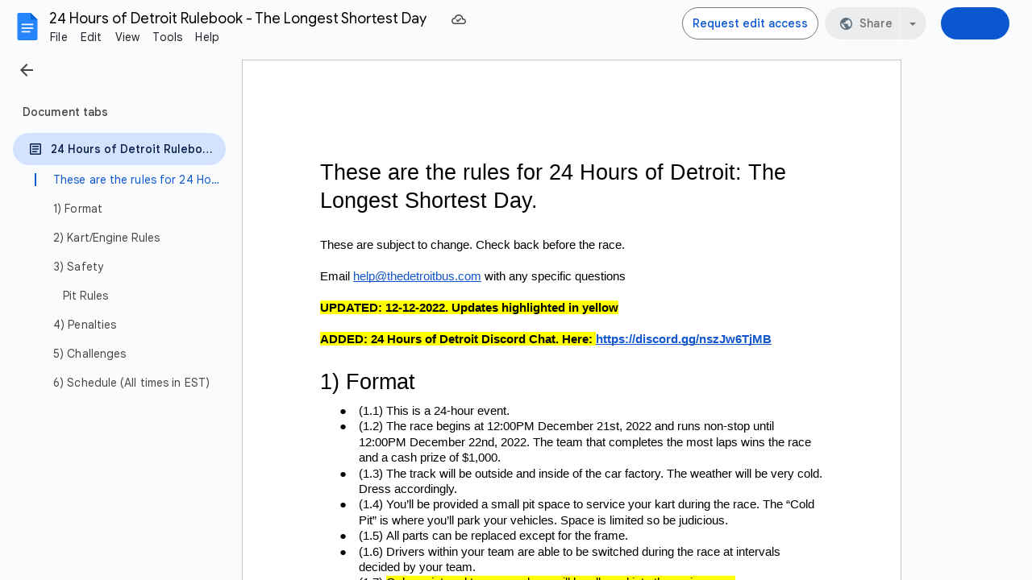

--- FILE ---
content_type: text/plain; charset=utf-8
request_url: https://docs.google.com/document/d/1Z3H2ioFUmiToAM_4QUDPecZX2-FYG9kQ9FjGPF2Oz64/bind?id=1Z3H2ioFUmiToAM_4QUDPecZX2-FYG9kQ9FjGPF2Oz64&sid=3dff173fefcc0ba7&includes_info_params=true&usp=sharing&cros_files=false&VER=8&tab=t.0&lsq=-1&u=ANONYMOUS_06287517911256457317&flr=0&gsi&smv=2147483647&smb=%5B2147483647%2C%20oAM%3D%5D&cimpl=0&RID=83963&CVER=1&zx=o2ajmhn1g4vx&t=1
body_size: -511
content:
377
[[0,["c","141AEDFCD4143652",null,8]],[1,[5,1768841770857,{"chatImplementation":0,"color":"#0D51C1","displayName":"Anonymous Cormorant","givenName":"","isActive":true,"isMe":true,"isNew":true,"photoUrl":"//ssl.gstatic.com/docs/common/profile/cormorant_lg.png","profileId":"","sid":"3dff173fefcc0ba7","userId":"ANONYMOUS_06287517911256457317","userType":2,"writeContentBit":2}]]]